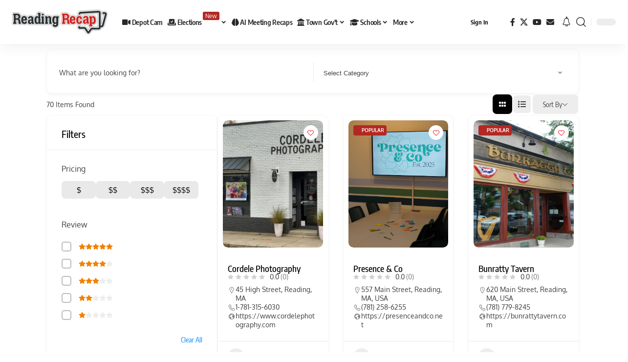

--- FILE ---
content_type: image/svg+xml
request_url: https://www.readingrecap.com/wp-content/plugins/directorist/assets/icons/font-awesome/svgs/solid/drumstick-bite.svg
body_size: 485
content:
<svg xmlns="http://www.w3.org/2000/svg" viewBox="0 0 512 512"><!-- Font Awesome Free 5.15.4 by @fontawesome - https://fontawesome.com License - https://fontawesome.com/license/free (Icons: CC BY 4.0, Fonts: SIL OFL 1.1, Code: MIT License) --><path d="M462.8 49.57a169.44 169.44 0 0 0-239.5 0C187.82 85 160.13 128 160.13 192v85.83l-40.62 40.59c-9.7 9.69-24 11.07-36.78 6a60.33 60.33 0 0 0-65 98.72C33 438.39 54.24 442.7 73.85 438.21c-4.5 19.6-.18 40.83 15.1 56.1a60.35 60.35 0 0 0 98.8-65c-5.09-12.73-3.72-27 6-36.75L234.36 352h85.89a187.87 187.87 0 0 0 61.89-10c-39.64-43.89-39.83-110.23 1.05-151.07 34.38-34.36 86.76-39.46 128.74-16.8 1.3-44.96-14.81-90.28-49.13-124.56z"/></svg>